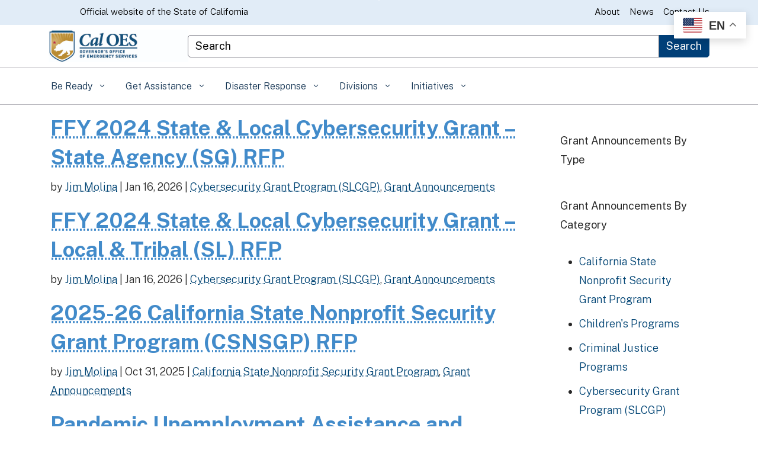

--- FILE ---
content_type: text/css
request_url: https://www.caloes.ca.gov/wp-content/plugins/incident_minimal-2.0.0/css/incident_public_styles.css?ver=6.9
body_size: -15
content:
/*#incident .inert { 
	pointer-events: none; 
	opacity: 0.5; }

#incident .active {
	pointer-events: auto; 
	opacity: 1;
} */

--- FILE ---
content_type: text/css
request_url: https://www.caloes.ca.gov/wp-content/themes/CAWeb-1.13.0/style.css?ver=4.27.4
body_size: 176
content:
/*!
 Theme Name:   CAWeb
 Theme URI:    https://caweb.cdt.ca.gov
 Description:  California Department of Technology WordPress Theme
 Author:       CAWebPublishing
 Author URI:   "https://github.com/CAWebPublishing/CAWeb/"
 Template:     Divi
 Version:      1.13.0
 Requires PHP: 8.2
 License:      GNU General Public License v2 or later
 License URI:  http://www.gnu.org/licenses/gpl-2.0.html
 Tags:         california, caweb, cdt
 Text Domain:  cawebpublishing
*/


--- FILE ---
content_type: text/css
request_url: https://www.caloes.ca.gov/wp-content/et-cache/1/1/global/et-divi-customizer-global.min.css?ver=1768430602
body_size: 234
content:
.custom_button_1:after{padding:5px 12px;top:0;right:0;bottom:0;border-left:none}.lwp-arrow-color .et-pb-slider-arrows .et-pb-arrow-next,.lwp-arrow-color .et-pb-slider-arrows .et-pb-arrow-prev{color:#ffffff!important}.lwp-arrow-color .et-pb-controllers a{background-color:#ffffff!important}.home-page-panel .panel-heading{font-size:28px;background-color:fff}a{text-decoration-style:dotted!important;text-decoration:dotted!important}.et_pb_member_position{color:black}.et_pb_text_6,.et_pb_text_7,.et_pb_text_4,.et_pb_text_8,.et_pb_text_9,.et_pb_text_3,.et_pb_text_5,.et_pb_text_10,.et_pb_text_1,.et_pb_text_0,.et_pb_text_2,.lwp_divi_breadcrumbs_0{font-size:1rem!important}.wp-caption p.wp-caption-text{font-size:0.75rem!important}.experienceHeight{height:100vh;min-height:100vh}.et_pb_text_inner img{padding-right:.4em}

--- FILE ---
content_type: text/javascript
request_url: https://www.caloes.ca.gov/wp-content/uploads/caweb-1.13.0-ext/js/pfw-custom-script-v2.2.js?ver=6.9
body_size: 2051
content:
/* Custom script for State Template Version 6.0 */

// Adjust search box
const input = document.getElementsByClassName('search-textfield')[0];  //search form input
const body = document.getElementsByTagName("body")[0];  // page body
const button = document.querySelector(".search-button");  // search button
const searchdiv = document.getElementsByClassName('search-container')[0];  // search form input
const searchicon = document.querySelector(".search-button .ca-gov-icon-search"); //search icon
searchicon.remove(); 
const buttontext = document.querySelector(".search-button span");  // search button text

buttontext.innerHTML= "Search"; //change button text from Submit to Search
buttontext.classList.remove("sr-only"); // display search button

if (body.classList.contains('home')){  // we are on the home page
      const holder = document.getElementById('google-search');
      holder.appendChild(searchdiv); // move search box to holder
      searchdiv.classList.add("active");
      input.removeAttribute("placeholder");
} else if (body.classList.contains('page-template-searchpage')){  // we are on the search page
      buttontext.classList.add("large-search");
} else {  // we are on a regular page 
      const holder = document.getElementById('google-search');
      holder.appendChild(searchdiv); // move search box to holder
      searchdiv.classList.add("active");
      input.removeAttribute("placeholder");
      //searchdiv.remove(); // remove the default search box
}

// Set search as first item for tabbing through nav
var delayInMilliseconds = 1000; //1 second
setTimeout(function() {
//   searchdiv.removeAttribute('aria-hidden');
  button.setAttribute("tabindex", "0");
  input.setAttribute('tabindex', '0');
//   input.removeAttribute('aria-hidden');
//   button.removeAttribute("aria-hidden");
//   var subs = document.getElementsByClassName('sub-nav');
//   var lastsub = subs[subs.length-1];
//   lastsub.classList.add('last-submenu-item');
}, delayInMilliseconds);

// Add data attributes for table columns
var containsBasicTable = document.querySelectorAll('#caloes-table');
if (containsBasicTable.length > 0) {
  var headertext = [],
  headers = document.querySelectorAll("#caloes-table th"),
  tablerows = document.querySelectorAll("#caloes-table th"),
  tablebody = document.querySelector("#caloes-table tbody");

  for(var i = 0; i < headers.length; i++) {
    var current = headers[i];
    headertext.push(current.textContent.replace(/\r?\n|\r/,""));
  }   
  for (var i = 0, row; row = tablebody.rows[i]; i++) {
    for (var j = 0, col; col = row.cells[j]; j++) {
      col.setAttribute("data-th", headertext[j]);
    } 
  }
}

// selecting last submenu in main menu
//var subs = document.getElementsByClassName('sub-nav');
//var lastsub = subs[subs.length-1];
//lastsub.classList.add('last-submenu-item');

var resourceData = '';
function getPostsByCategory() {  // pulls in all posts via REST API that match a category
		console.log(location.hostname);
		 jQuery.ajax({
			url: 'https://earthquake.usgs.gov/fdsnws/event/1/query?format=geojson&minmagnitude=2.5&minlatitude=31&maxlatitude=42&minlongitude=-126&maxlongitude=-114&limit=10',
			data: {
				
			},
			dataType: 'json',
			type: 'GET',
			success: function(data) {
				console.log(data);
				resourceData = data;
				displayEarthquakes(resourceData);
				
			},
			error: function() {
				console.log('error');
			}
		});
}

function displayEarthquakes(resourceData){  
	console.log('inside display earthquakes, ', resourceData);
	var checkState = false;
	var lstring1 = "CA";
	var lstring2 = "California";
	var d = 0;
	for(var arrayNum=0; arrayNum<resourceData.features.length; arrayNum++){
		if (d === 5) { break; }
		console.log('current resource is: ', resourceData.features[arrayNum].properties.place);
		console.log('current number is: ', d);
		checkState = false;
		if(resourceData.features[arrayNum].properties.place.includes(lstring1)){
			checkState = true;
		}
		if(resourceData.features[arrayNum].properties.place.includes(lstring2)){
			checkState = true;
		}

		// for toggle
		if(checkState == true){
			quakeId = "usgs-quakes-" + d;
			var earthquakeDiv = document.getElementById(quakeId);
			var header = earthquakeDiv.getElementsByClassName('et_pb_toggle_title')[0];
			var body = earthquakeDiv.getElementsByClassName('et_pb_toggle_content')[0];
			var divider = "of";
			
			index = resourceData.features[arrayNum].properties.place.indexOf(divider);
			console.log("index is: ", index);
			cityState = resourceData.features[arrayNum].properties.place.substring(index+3);
			console.log("resource place number: " + arrayNum + ", is " + cityState);
			const hElement = document.createElement("span");
			

			header.innerHTML = resourceData.features[arrayNum].properties.mag + ' Earthquake<br/>' + cityState;
			earthquakeDiv.setAttribute("aria-label", resourceData.features[arrayNum].properties.mag + ' Earthquake. ' + cityState);
			body.innerHTML = '<p style="color: #111111;">Location: ' + resourceData.features[arrayNum].properties.place + '<br/>Magnitude: ' + resourceData.features[arrayNum].properties.mag + '<br/><br/><a target="_blank" style="color: #111111;" href="' + resourceData.features[arrayNum].properties.url + '">View ' + resourceData.features[arrayNum].properties.mag + ' Earthquake Details </a></p>';
			d = d + 1;
		}
	}
}

// Add roles for tabs
document.querySelectorAll("ul.et_pb_tabs_controls li").forEach(function(item) {  
      item.setAttribute("role", "tab");  
});  

document.querySelectorAll(".et_pb_all_tabs div").forEach(function(item) {  
      item.setAttribute("role", "tabpanel");  
});  


// Load custom css last
document.addEventListener("DOMContentLoaded", function () {  
  // Find the <link> element in the <head>  
  const linkElement = document.querySelector('link[rel="stylesheet"][id="caweb-external-custom-1-css"]');  

  const newLink = document.createElement('link');
  newLink.setAttribute('rel',linkElement.getAttribute('rel'));
  newLink.setAttribute('id',linkElement.getAttribute('id'));
  newLink.setAttribute('href',linkElement.getAttribute('href'));
  
  if (linkElement) {  
    console.log(linkElement);
  console.log(newLink);
    // Remove the <link> from the <head>  
    linkElement.remove();  
  
    // Append the <link> just before the closing </body> tag  
    document.body.appendChild(newLink);  
  }  
});  

--- FILE ---
content_type: text/javascript
request_url: https://www.caloes.ca.gov/wp-content/themes/CAWeb-1.13.0/divi/extension/includes/modules/service-tiles-fullwidth//service-tiles.js?ver=6.9
body_size: 2812
content:
jQuery(document).ready(function($) {
    var __$currentRow = null;
    
	/*
        Generated by CoffeeScript 1.4.0
        eqHeight.coffee v1.2.3
        http://jsliang.github.com/eqHeight.coffee

        Copyright (c) 2013, Jui-Shan Liang <jenny@jsliang.com>
        All rights reserved.
        Licensed under GPL v2.
	*/
    $.fn.extend({
        eqHeight: function (column_selector) {
            return this.each(function () {
                var columns, equalizer, _equalize_marked_columns;
                columns = $(this).find(column_selector);
                if (columns.length === 0) {
                    columns = $(this).children(column_selector);
                }
                if (columns.length === 0) {
                    return;
                }
                _equalize_marked_columns = function () {
                    var marked_columns, max_col_height;
                    marked_columns = $(".eqHeight_row");
                    max_col_height = 0;
                    marked_columns.each(function () {
                        if ($(this).height() > max_col_height) {
                            return max_col_height = $(this).height();
                        }
                    });
                    marked_columns.height(max_col_height);
                    return $(".eqHeight_row").removeClass("eqHeight_row");
                };
                equalizer = function () {
                    var row_top_value;
                    columns.height("auto");
                    row_top_value = columns.first().position().top;
                    columns.each(function () {
                        var current_top;
                        current_top = $(this).position().top;
                        if (current_top !== row_top_value) {
                            _equalize_marked_columns();
                            row_top_value = $(this).position().top;
                        }
                        return $(this).addClass("eqHeight_row");
                    });
                    return _equalize_marked_columns();
                };
                $(window).on("load", equalizer);
                return $(window).on("resize", equalizer);
            });
        }
    });

    // Create the needed js event listeners, set up classes, etc
    $('.service-group').each(initServiceGroup);

    function initServiceGroup() {
        // Define variables
        var $service = $(this);
        var $items = $service.find('.service-tile');
    
    
        $service.find('.service-tile-empty').on('click', function (e) {
            e.stopPropagation();
            var url = $(this).attr("data-url");
            window.location = url;
        });
    
        initTiles($service, $items);
    
        $(window).on('resize', function () {
            var newWidth = $(window).width();
            if (newWidth !== cachedWidth || undefined == cachedWidth ) {
                //DO RESIZE HERE
                if (__$currentRow) {
                    shrinkAndRemove(__$currentRow);
                }
                initTiles($service, $items);
    
                cachedWidth = newWidth;
            }
        });
    
        // Mobile scrolling fires a resize event
        // http://stackoverflow.com/questions/9361968/
        // http://stackoverflow.com/questions/17328742
        var cachedWidth = $(window).width();
    
        // need to align all of our tiles from the get go
        $service.eqHeight(".service-tile");
    
        // When we ajax in more content, we have
        // to make sure our heights are still correct, and we have to
        $service.on('more.new', function () {
            $service.eqHeight(".service-tile");
            $(window).trigger('resize');
            $items = $service.find('.service-tile');
            // enable interactions
            initTiles($service, $items);
        });
    
        // make sure any icons are set to the proper size
        $items.find('.icon-fallback').each(setIconFallback);
    
        // enable interactions
        initTiles($service, $items);
        setUpEvents($service);
    }

    function initTiles($service, $items) {
        //  start off with everything closed
        $items.each(function () {
            setCloseClasses($(this));
        });

        // make sure any icons are set to the proper size
        $items.find('.icon-fallback').each(setIconFallback);

        // renable the tabs and accordian plugins
        $items.find('.collapse').collapse();

        // remove any inline height set from accordian view
        $service.find('.service-tile-full .container').css({ 'height': '' });
    }

    // helper which does as it's name implies
    function setCloseClasses($item) {
        $item.attr('data-state', 'closed').removeClass('show-info');
    }

    // Sets the icons to be big and still fit within the service-tile
    function setIconFallback() {
        var width = $(this).width();
        $(this).css({
            'font-size': width * 0.6
        });
    }

    function setUpEvents($service) {

        function closeTile(e) {
            var $item = $(this);
            e.preventDefault();

            // remove the row
            var $rowEl = findRow($item);
            shrinkAndRemove($rowEl);

            // close the tile
            setCloseClasses($item);

        }

        function openTile(e) {
            var $item = $(this);
            e.preventDefault();

            // remove teasers for all others but keep this one
            // update their event handlers
            $service.find('.service-tile').not($item).each(function () {
                var $el = $(this);
                setCloseClasses($el);
            });


            // set this elements state to open
            $item.attr('data-state', 'open');

            // secure the element for holding the content and then insert it
            var $rowEl = findRow($item);

            checkIfOldAndSet($rowEl);

            insertContent($rowEl, $item);

            setCloseButtonEvent($item, closeTile);

        }


        $service.on('click', '.service-tile', function (e) {
            e.preventDefault();
            if ($(this).hasClass("touched")) {
                $(this).removeClass('touched');
                return;
            }

            var state = $(this).attr('data-state');
            switch (state) {
                case 'closed':
                case 'info':
                    openTile.call(this, e);
                    // this focues on close button after expandable panel is open, so user can tab into the pannel (it's for accessibility purposes)
                    $("button.close").trigger("focus");
                    break;
                case 'open':
                    closeTile.call(this, e);
                    break;
                default:
            }
        });


        // add the "tile-focus" class when got focus
        $('.service-tile').on("focusin", function () {
            $(this).addClass("tile-focus");

        });


        // Remove the "tile-focus" class when lost focus
        $('.service-tile').on("focusout", function () {
            $(this).removeClass("tile-focus");

        });


        // Make sure it works on 'enter' key (has same behavior as click event)
        $service.on('keyup', '.service-tile', function (e) {
            if (e.which === 13 && $(".service-tile").hasClass("tile-focus")) {
                $(this).trigger("click");
            }
        });

    }

    function findRow($item) {

        // look at the following siblings and get the first element which is
        // not on the same row
        var $nextItem = $item.nextAll('.service-tile, .service-tile-full').filter(function () {
            return $(this).offset().top !== $item.offset().top;
        }).first();

        // We have already created and inserted the required expanded element
        if ($nextItem.is('.service-tile-full')) {
            // already created the row
            return $nextItem;
        }

        // We need to insert a expanded tile here
        if ($nextItem.is('.service-tile')) {
            // we insert the required element and then return after its inserted
            return createExpandedRow($nextItem, 'before');
        }
        if ($item.nextAll('.service-tile').length) {
            return createExpandedRow($item.nextAll('.service-tile').last(), 'after');
        }
        // at this point the only other possiblity is a new row after all siblings
        return createExpandedRow($item, 'after');

    }

    function createExpandedRow($item, method) {
        var newEl = $('<div>').addClass('service-tile-full');
        $item[method](newEl);
        // HACK: trigger on focus so transitions work
        newEl.trigger("focus");
        newEl.addClass('is-open');
        return newEl;
    }

    function checkIfOldAndSet($rowEl) {
        // remove old rows if needed
        if (__$currentRow && !__$currentRow.is($rowEl)) {
            shrinkAndRemove(__$currentRow);
        }
        // set and insert our content
        __$currentRow = $rowEl;

    }

    function insertContent($rowEl, $item) {
        if (!$rowEl) {
            return;
        }
        var id = $item.data('tile-id');

        var $content = $item.parent().find('.service-tile-panel[data-tile-id="' + id + '"]').first();

        $rowEl.css('height', $rowEl.height() + "px");
        $rowEl.empty();
        $content.clone().appendTo($rowEl);
        $rowEl.animate({
            'height': $content.height() + 'px'
        }, 300, 'linear', function () {
            $rowEl.css('height', '');
            scrollToEl($item);
        });

    }

    function setCloseButtonEvent($item, func) {
        var id = $item.data('tile-id');
        var $content = $item.parent().find('.service-tile-panel[data-tile-id="' + id + '"]').first();
        $content.find('.close.btn').on('click', function (e) {
            func.call($item, e);
        });
    }

    function scrollToEl($el) {
        if (!$el || !$el.length) {
            return;
        }
        var scrollVal = $el.offset().top;
        $('html, body').animate({
            scrollTop: scrollVal
        }, 450);
    }

    function shrinkAndRemove($rowEl) {
        // Explicitly set our height so css transitions can work their magic
        // $rowEl.css('height', $rowEl.height() + 'px');
        // we wait for the next redraw so

        $rowEl.animate({
            'height': '0px'
        }, 300, 'linear', function () {
            $rowEl.empty().remove();
        });

    }
});

